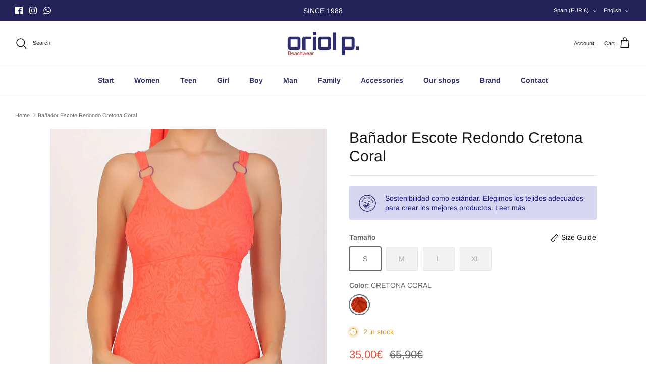

--- FILE ---
content_type: text/javascript
request_url: https://oriolp.com/cdn/shop/t/28/assets/variable-products.js?v=131995615496007532441688138830
body_size: 5158
content:
function variableProductsInit(e){function t(){if(e.currentCollectionSlug||e.onSearchPages){const e=".collection-filter__item--count";document.querySelectorAll(e).forEach(e=>{const t=e.innerHTML.trim().match(/^(\d+)\s/),o=document.querySelectorAll(".variable-products").length;t&&o>t[1]&&(e.innerHTML=e.innerHTML.replace(t[1],o))})}}function o(){try{"undefined"!=typeof Shopify&&(Shopify.theme.name.toLowerCase().includes("wokiee")||document.querySelector(".tt-image-box"))&&(variableProductsInit.wokieeInterval=setInterval(()=>$(document).trigger("resize"),800)),document.querySelector(".tt-cart button").addEventListener("click",()=>{clearInterval(variableProductsInit.wokieeInterval)})}catch(e){}}function a(){function t(t){const a=n(t);if(!a)return 0;variableProductsInit.transformVariantValueToCondition||(variableProductsInit.transformVariantValueToCondition=(e=>e)),o(t,!0,(t,o,n)=>{if(o.shown=!0,o.wrap=t,!a.conditions.length||e.showProductsWithoutVariants&&1===n.variants.length&&"Default Title"===n.variants[0].option1)return;t.classList.contains("variable-products")||(t=t.parentElement);const r=[1,2,3];if("all"==a.match_type)a.conditions.forEach(e=>{const a=e.option_value.replace(/"/g,"").toLowerCase(),i=e.option_name.toLowerCase();let l=!1;if(r.forEach(r=>{const c=`option${r}`,s=o[c].replace(/\s/g," ").toLowerCase();if(n.options[c]&&n.options[c].name.toLowerCase()===i)switch(l=!0,e.operator){case"equal_to":variableProductsInit.transformVariantValueToCondition(s)!==a&&(t.classList.add("variable-removing"),o.shown=!1);break;case"not_equal_to":s===a&&(t.classList.add("variable-removing"),o.shown=!1);break;case"contains":s.includes(a)||(t.classList.add("variable-removing"),o.shown=!1);break;case"not_contains":s.includes(a)&&(t.classList.add("variable-removing"),o.shown=!1);break;default:t.classList.add("variable-removing"),o.shown=!1}}),!l)switch(e.operator){case"equal_to":case"contains":t.classList.add("variable-removing"),o.shown=!1}});else if("any"==a.match_type){let e=!1,i=!1;a.conditions.forEach(t=>{const a=t.option_value.replace(/"/g,"").toLowerCase(),l=t.option_name.toLowerCase();if(r.forEach(r=>{const c=`option${r}`,s=o[c].replace(/\s/g," ").toLowerCase();if(n.options[c]&&n.options[c].name.toLowerCase()===l)switch(i=!0,t.operator){case"equal_to":s===a&&(e=!0);break;case"not_equal_to":s!==a&&(e=!0);break;case"contains":s.includes(a)&&(e=!0);break;case"not_contains":s.includes(a)||(e=!0)}}),!i)switch(t.operator){case"equal_to":case"not_contains":case"contains":break;case"not_equal_to":e=!0}}),e||(t.classList.add("variable-removing"),o.shown=!1)}}),h&&S.forEach(e=>{!(e=e[Object.keys(e)[0]]).variants.find(e=>!0===e.shown)&&e.variants.length&&(e.variants[0].shown=!0,e.variants[0].wrap&&e.variants[0].wrap.classList.remove("variable-removing"))});const r=document.querySelectorAll(".variable-removing");return r.forEach(e=>{e.remove()}),r.length}function o(e,t,o){[...e].forEach(e=>{try{let i;if(t&&(i=e.closest(".variable-products")),i||(i=e.closest(".variable-products").children[0]),i){!i.querySelector("img, .grid-view-item__image")&&(1==i.parentElement.querySelectorAll("img").length||i.parentElement.classList.contains("variable-products")&&i.parentElement.querySelectorAll("img").length)&&(i=i.parentElement);let t=e.closest('a[href*="/products/"]');t||i.querySelectorAll('a[href*="/products/"]').forEach(function(e){e.href.match(/.*\/products\/([\S-]+)/)&&(t=e)}),t||"A"!=i.tagName||(t=i);var a=t.href.match(/.*\/products\/([\S-]+)/);productSlug=a[1];var n=productSlug.match(/([\S-]+)\?/);productSlug=n?n[1]:productSlug;let r=S.find(function(e){return e[productSlug]||e[decodeURIComponent(productSlug)]});if(r){r=r[productSlug]||r[decodeURIComponent(productSlug)],variantMatch=t.href.match(/variant=(\d+)/),variantId=variantMatch?variantMatch[1]:r.variants[0].id;const e=r.variants.find(e=>e.id==variantId);o(i,e,r,productSlug,variantId)}}}catch(r){console.log(r)}})}function a(t){if(e.add_to_cart_enabled&&!u()&&e.currentCollectionSlug&&"undefined"!=typeof VariableAddToCart){const a=new VariableAddToCart({params:e,linkSelector:P,productsCount:i,collection:t,initActionsByProductData:o});a.init(),variableProductsInit.VariableAddToCart=a}}let r=document.querySelectorAll(P);var i=r.length;S&&(i=-m,S.forEach(function(e){i+=e[Object.keys(e)[0]].variants.length}),document.querySelectorAll(".variable-products-list").forEach(e=>{const o=e.querySelectorAll(P);i-=t(o)}),r=document.querySelectorAll(P),foundProducts=[],[...r].forEach(e=>{var t=e.closest(".variable-products");t&&!foundProducts.includes(t)&&foundProducts.push(t)}),foundProducts.length==i&&a(r))}function n(t){let o=undefined;if(e.collectionConditions.length){const a=window.location.pathname.match(/.*\/collections\/([\w\d-]+)/)||decodeURI(window.location.pathname).match(/.*\/collections\/((\w|[^\x00-\x7F]|-)+)/);if(a&&a[1])o=e.collectionConditions.find(e=>e.collection_handle===a[1]);else if(t.length){const a=d(t[0],e=>e.dataset.collectionConditionHandle);a?o=e.collectionConditions.find(e=>e.collection_handle===a.dataset.collectionConditionHandle):v&&(o=e.collectionConditions.find(e=>"search"===e.collection_handle))}}return o}function r(){function t(e){return"function"==typeof customLocaleConvert?customLocaleConvert(e,Shopify.locale):e}var o=e.variants_titles;for(var a in o){document.querySelectorAll('[data-behavior="variable-product_title"][data-variant_id="'+a+'"]').forEach(function(e){e&&o[a].length>1&&(e.innerHTML=t(o[a]))})}Shopify.theme.name.includes("Turbo")&&document.querySelectorAll('[data-behavior="variable-product_title"]').forEach(e=>e.classList.add("title"))}function i(){const t=document.querySelector(".variable-products");if(t&&!t.classList.contains("Grid__Cell")){const o=t.style.display,a=e.lazyload.firstAmount,n=25,r=document.querySelectorAll(".variable-products:not(style)"),i=r.length;if(r.forEach((e,t)=>{t>=a&&(e.style.display="none")}),i>a){let t=!1,r=a;document.addEventListener("scroll",function(){let a=e.styles.footer_min_size||(u()?2300:1700);const l=document.querySelector("footer");if(l)try{const e=parseInt(getComputedStyle(l).height.slice(0,-2))+400;e>a&&(a=e);const t=document.querySelector('[data-section-id="recently-viewed-products"]');t&&(a+=parseInt(getComputedStyle(t).height.slice(0,-2)))}catch(c){}!t&&window.scrollY+a>document.body.clientHeight-window.innerHeight&&(t=!0,r<i&&(r+=n,document.querySelectorAll(".variable-products").forEach((e,t)=>{t<r&&(e.style.display=o)}),t=!1))})}}}function l(){const e=document.querySelector("#variable-products-load-css");e&&e.remove()}function c(e){const t=[...e.querySelectorAll(".variable-products")].map(e=>"A"==e.tagName?e.href:e.querySelector('a[href*="products"]')&&e.querySelector('a[href*="products"]').href).filter(e=>e);let o={};const a=s(t.map(e=>{const t=decodeURI(e).match(/.*\/products\/([\S]+)\?/);if(t)return o[t[1]]||(o[t[1]]=[]),o[t[1]].push(e),t[1]}));let n=[];a.forEach(function(e){e&&(n.push(o[e][0]),o[e].shift())}),n.forEach(function(t){const o=e.querySelector(`a[href*="${t.match(/\/products\/([\S]+)/)[0]}"]`);o?e.append(o.closest(".variable-products")):console.log(t)})}function s(e){function t(e){let t=[];const o=e.length,a=Math.floor(o/2);for(let n=0;n<a;n++)t.push(e[n]),t.push(e[o-1-n]);return a!==o/2&&t.push(e[a]),t}function o(){let e=0;if(n.forEach(t=>{for(var o=a.length-1;o>=0;o--)if(a[o]&&a[o]!=t&&a[o-1]!=t)return a.splice(o,0,t),void(e+=1)}),n.length-e)for(var t=0;t<n.length-e;t++)a.push(n[n.length-1])}let a=[],n=[];return t(t(t(t(t(e))))).forEach(e=>{if(a[a.length-1]!=e){a.push(e);const t=n[n.length-1];t&&t!=e&&(a.push(t),n.pop())}else n.push(e)}),o(),a}function d(e,t){return e==document.body?undefined:t(e.parentElement)?e.parentElement:d(e.parentElement,t)}function u(){if(/(android|bb\d+|meego).+mobile|avantgo|bada\/|blackberry|blazer|compal|elaine|fennec|hiptop|iemobile|ip(hone|od)|ipad|iris|kindle|Android|Silk|lge |maemo|midp|mmp|netfront|opera m(ob|in)i|palm( os)?|phone|p(ixi|re)\/|plucker|pocket|psp|series(4|6)0|symbian|treo|up\.(browser|link)|vodafone|wap|windows (ce|phone)|xda|xiino/i.test(navigator.userAgent)||/1207|6310|6590|3gso|4thp|50[1-6]i|770s|802s|a wa|abac|ac(er|oo|s\-)|ai(ko|rn)|al(av|ca|co)|amoi|an(ex|ny|yw)|aptu|ar(ch|go)|as(te|us)|attw|au(di|\-m|r |s )|avan|be(ck|ll|nq)|bi(lb|rd)|bl(ac|az)|br(e|v)w|bumb|bw\-(n|u)|c55\/|capi|ccwa|cdm\-|cell|chtm|cldc|cmd\-|co(mp|nd)|craw|da(it|ll|ng)|dbte|dc\-s|devi|dica|dmob|do(c|p)o|ds(12|\-d)|el(49|ai)|em(l2|ul)|er(ic|k0)|esl8|ez([4-7]0|os|wa|ze)|fetc|fly(\-|_)|g1 u|g560|gene|gf\-5|g\-mo|go(\.w|od)|gr(ad|un)|haie|hcit|hd\-(m|p|t)|hei\-|hi(pt|ta)|hp( i|ip)|hs\-c|ht(c(\-| |_|a|g|p|s|t)|tp)|hu(aw|tc)|i\-(20|go|ma)|i230|iac( |\-|\/)|ibro|idea|ig01|ikom|im1k|inno|ipaq|iris|ja(t|v)a|jbro|jemu|jigs|kddi|keji|kgt( |\/)|klon|kpt |kwc\-|kyo(c|k)|le(no|xi)|lg( g|\/(k|l|u)|50|54|\-[a-w])|libw|lynx|m1\-w|m3ga|m50\/|ma(te|ui|xo)|mc(01|21|ca)|m\-cr|me(rc|ri)|mi(o8|oa|ts)|mmef|mo(01|02|bi|de|do|t(\-| |o|v)|zz)|mt(50|p1|v )|mwbp|mywa|n10[0-2]|n20[2-3]|n30(0|2)|n50(0|2|5)|n7(0(0|1)|10)|ne((c|m)\-|on|tf|wf|wg|wt)|nok(6|i)|nzph|o2im|op(ti|wv)|oran|owg1|p800|pan(a|d|t)|pdxg|pg(13|\-([1-8]|c))|phil|pire|pl(ay|uc)|pn\-2|po(ck|rt|se)|prox|psio|pt\-g|qa\-a|qc(07|12|21|32|60|\-[2-7]|i\-)|qtek|r380|r600|raks|rim9|ro(ve|zo)|s55\/|sa(ge|ma|mm|ms|ny|va)|sc(01|h\-|oo|p\-)|sdk\/|se(c(\-|0|1)|47|mc|nd|ri)|sgh\-|shar|sie(\-|m)|sk\-0|sl(45|id)|sm(al|ar|b3|it|t5)|so(ft|ny)|sp(01|h\-|v\-|v )|sy(01|mb)|t2(18|50)|t6(00|10|18)|ta(gt|lk)|tcl\-|tdg\-|tel(i|m)|tim\-|t\-mo|to(pl|sh)|ts(70|m\-|m3|m5)|tx\-9|up(\.b|g1|si)|utst|v400|v750|veri|vi(rg|te)|vk(40|5[0-3]|\-v)|vm40|voda|vulc|vx(52|53|60|61|70|80|81|83|85|98)|w3c(\-| )|webc|whit|wi(g |nc|nw)|wmlb|wonu|x700|yas\-|your|zeto|zte\-/i.test(navigator.userAgent.substr(0,4)))return!0}function p(){e.currentCollectionSlug&&document.querySelectorAll(".product-block__image-container").forEach(e=>{"0px"===e.style.height&&e.style.removeProperty("height")})}if(variableProductsInited)return;variableProductsInited=!0;let m=0,h=!1;try{const t=window.location.pathname.match(/.*\/products\/([\w\d-]+)/);if(t)return l(),void(e.enable&&e.storeProductViewsUrl&&!Shopify.designMode&&$&&$.ajax&&fetch(t[0]+".js").then(e=>e.json()).then(t=>{var o=window.location.search.match(/variant=(\d+)/),a=null;if(o){a=t.variants.find(function(e){return e.id==o[1]}).title;var n={product:{product_id:t.id,variant_id:o[1],vendor:t.vendor,product_type:t.type,product_handle:t.handle,product_title:t.title,variant_title:a}};$.ajax({method:"GET",url:e.storeProductViewsUrl,data:n})}}));var f=document.querySelector('[data-behavior="variable-products"]'),v="/search"===window.location.pathname,b='a[href*="/products/"]:not([href*=".JP"]):not([href*=".png"]):not([href*=".PNG"])';if(f&&f.dataset.nextPage&&(e.nextPage=f.dataset.nextPage),e.enable){try{let t=window.location.search.split("&"),o=!1;if(t){y();const a=["Color","Colour","Colore","Kolor","Kleur","Kolore","Couleur","Farbe","F\xe4rg","Farve","\uc0c9","\u8272","Pattern"];let n=[];t=t.filter(e=>e.includes("filter.v.option."));let r="";const i=e=>{t.map(t=>{let o=(t=t.split("="))[0],i=t[1];(o=o.split("filter.v.option.")[1])&&(o=o[0].toUpperCase()+o.slice(1),e?a.includes(o)&&i&&n.push({name:o,value:i}):o.toLowerCase()===r&&i&&n.push({name:o,value:i}))})};i(!0),!n.length&&t.length&&(r=t[0].split("=")[0].split("filter.v.option.")[1],i(!1)),n.length&&(e.collectionConditions.push({collection_handle:v?"search":e.currentCollectionSlug,match_type:"any",conditions:n.map(e=>({operator:"equal_to",option_name:g(e.name),option_value:g(e.value)})),sort_conditions:[],options_can_be_empty:!1}),variableProductsInit.withFilters=!0,o=!0)}else y();function g(e){let t="",o=decodeURIComponent(e);for(let e=0;e<o.length;e++)t+="+"===o[e]?" ":o[e];return t}function y(){!o&&variableProductsInit.withFilters&&(e.collectionConditions=e.collectionConditions.filter(t=>t.collection_handle!==(v?"search":e.currentCollectionSlug)))}}catch(E){console.log(`Filter: ${E}`)}const t=window.location.pathname.match(/.*\/collections\/([\w\d-]+)/)||decodeURI(window.location.pathname).match(/.*\/collections\/((\w|[^\x00-\x7F]|-)+)/);let o;if(t||!e.onCollectionPages&&(!v||e.onSearchPages)){function w(){let t=e.collectionConditions.find(t=>t.collection_handle===e.currentCollectionSlug);v&&e.onSearchPages&&(t=e.collectionConditions.find(e=>"search"===e.collection_handle));let a=!("/"===window.location.pathname)&&!t&&e.lazyload.enabled;document.querySelectorAll('[data-behavior="variable-products"]').forEach(function(n){const r=n.dataset.collectionHandle;e.currentCollectionSlug||(t=e.collectionConditions.find(e=>e.collection_handle===r))&&(n.parentElement.dataset.collectionConditionHandle=r),(t||e.manualSorting[r])&&(a=!1),n.dataset.collectionHandle&&(o=e.blackListsForCollections[n.dataset.collectionHandle]),[...n.parentElement.children].forEach(t=>{"variable-products"===t.dataset.behavior||!t.querySelector(b)&&!t.matches(b)||t.classList.contains("variable-products")||t.querySelector('[data-behavior="variable-products"]')||t.classList.add("variable-removing"),"HEADER"===t.tagName&&(e.unpackPrependLogic=!1)}),[...n.children].forEach(e=>{if('<div style="clear:both"></div>'===e.outerHTML||e.classList.contains("collection-grid-item-advertisement"))e.remove();else if(e.classList.add("variable-products"),o){const t=e.querySelector('[data-behavior="variable-product_title"]');t&&o.includes(t.dataset.variant_id)&&(e.remove(),m+=1)}}),n.parentElement.classList.add("variable-products-list")}),document.querySelectorAll('[data-behavior="variable-products"]').forEach(function(t){e.mixVariantsEnabled&&c(t),t.parentElement.querySelector("[data-banner-promo]")&&(e.unpackPrependLogic=!1),e.unpackPrependLogic?[...t.children].filter(e=>"SCRIPT"!=e.tagName).reverse().forEach(function(e){t.parentElement.prepend(e)}):t.parentElement.querySelector(".pagination")&&t.parentElement.querySelector(".variable-products")?[...t.children].filter(e=>"SCRIPT"!=e.tagName).forEach(function(e){const o=[...t.parentElement.children].filter(e=>e.classList.contains("variable-products"));o[o.length-1].after(e)}):[...t.children].filter(e=>"SCRIPT"!=e.tagName).forEach(function(e){t.parentElement.append(e)}),t.remove()});try{a&&i()}catch(E){console.log(E)}document.querySelectorAll(".variable-removing").forEach(e=>{e.remove()})}t&&(o=e.blackListsForCollections[e.currentCollectionSlug]),w(),r()}else document.querySelectorAll('[data-behavior="variable-products"]').forEach(e=>{e.remove()})}else document.querySelectorAll('[data-behavior="variable-products"]').forEach(e=>{e.remove()}),setInterval(()=>{const e=document.querySelector('[data-behavior="variable-products"]');e&&e.remove()},500)}catch(E){console.log(E),document.querySelectorAll('[data-behavior="variable-products"]').forEach(e=>{e.remove()})}finally{const e=document.querySelector(".variable-loader");e&&(e.style.display="none"),l(),p()}let S=e.productsData||[];if(f){document.querySelectorAll('[data-behavior="variable_product_list"]').forEach(t=>{t.remove();try{const o=JSON.parse(t.dataset.product_list);S.length?o.forEach(e=>{for(const[t,o]of Object.entries(e)){const e=S.find(e=>e[t]);if(e)o.variants.forEach(o=>{e[t].variants.some(e=>e.id===o.id)||e[t].variants.push(o)});else{const e={};e[t]=o,S.push(e)}}}):S=o,VariableProductsParams.productsData=S,variableProductsInit.productOffset=+t.dataset.prodOffset,variableProductsInit.variantOffset=+t.dataset.varOffset,variableProductsInit.productDataByHandle=(t=>{let o;return e.productsData.forEach(e=>{for(const[a,n]of Object.entries(e))if(a===t)return void(o=n)}),o}),variableProductsInit.optionsDataByHandle=(e=>{let t={};const o=variableProductsInit.productDataByHandle(e);for(let e in o.options)t[o.options[e].name]=e;return t})}catch(E){console.log(E)}});var P='[data-behavior="variable-product_title"]';setTimeout(function(){a()},0)}else e.enabledGlobal;let C=!1;const _=document.querySelector(".variable-products"),q=n(document.querySelectorAll(P));if(q&&q.sort_conditions.length&&"undefined"!=typeof SortConditions){const t=new SortConditions({productsData:e.productsData,sort_conditions:q.sort_conditions});try{t.sort(_.parentElement)}catch(E){console.log(E)}}if(_&&e.currentCollectionSlug){if("undefined"!=typeof ManualSorting&&e.manualSorting[e.currentCollectionSlug]){const t=new ManualSorting({manualSorting:e.manualSorting[e.currentCollectionSlug]});try{t.sort(_.parentElement)}catch(E){console.log(E)}}if("undefined"!=typeof VariablePaging){const t=new VariablePaging({liquidSectionId:e.lazyload.paging.liquidSectionId,container:_.parentElement});setTimeout(()=>{t.initLoading()},2e3)}}o(),(f&&S||C||(!v||e.onSearchPages)&&document.querySelector(".boost-pfs-filter-wrapper-page, .boost-pfs-filter-products, #bc-sf-filter-products"))&&(variableProductsInit.reinit||(variableProductsInit.reinit=(()=>{function t(){document.querySelector('[data-behavior="variable-products"]')&&(document.querySelector('script[src*="variable-loader.js"]')||document.head.innerText.match(/variable.js/)||document.head.innerHTML.match(/variable-loader.js/)||document.body.innerHTML.match(/variable-loader.js/))&&(variableProductsInited=!1,document.querySelector(".variable-products")&&(e.unpackPrependLogic=!1),variableProductsInit(e))}setInterval(t,500)}),variableProductsInit.reinit()),t())}var VariableProductsParams={enable:!1,checkoutRedirect:"",btnLabel:"",onCollectionPages:!1,showProductsWithoutVariants:!0,storeProductViewsUrl:"https://variable.zubrcommerce.com/product_views/store.json",optionsViewType:"only_choosen",optionsInfo:{only:"Color",variantsBlackList:[],variantsWhiteList:[],variantTitleType:"",customTitleCode:""},variants_titles:{},wrapSelector:".grid",wrapSelectorsUrl:"https://variable.zubrcommerce.com/selectors/wrap.json",jqueryPresented:!1,jqueryStatusUrl:"https://variable.zubrcommerce.com/selectors/jquery.json",blackListsForCollections:{},add_to_cart_enabled:!1,displayOutOfStock:!0,outOfStockLimit:0,addToCartLabels:{addToCart:"Add to cart",goToCheckout:"Go to checkout",soldOut:"Sold out",quantity:"Quantity"},addToCartInfo:{initOnParent:!1},styles:{},mixVariantsEnabled:!1,collectionConditions:[],enabledByDefault:!1,disabledCollections:[],enabledCollections:[],manualSorting:{},collectionsWithDiscount:[],unpackPrependLogic:!0,lazyload:{enabled:!0,firstAmount:36,paging:{}}},variableProductsInited=!1;"undefined"==typeof variableParams&&(variableParams={...VariableProductsParams});try{const t=decodeURI(window.location.pathname).match(/.*\/collections\/((?:\w|[^\x00-\x7F]|-)+)/);if(t&&t[1]){let e;(e=VariableProductsParams.enabledByDefault?VariableProductsParams.disabledCollections.find(e=>e===t[1]):!VariableProductsParams.enabledCollections.find(e=>e===t[1]))&&(VariableProductsParams.enabledGlobal=VariableProductsParams.enable,VariableProductsParams.enable=!1),VariableProductsParams.currentCollectionSlug=t[1]}!t&&VariableProductsParams.onCollectionPages&&(VariableProductsParams.enable=!1)}catch(e){console.log(e)}document.addEventListener("DOMContentLoaded",function(){document.head.innerText.match(/variable-loader.js/)||document.head.innerText.match(/variable.js/)||document.body.innerHTML.match(/variable-loader.js/)||document.head.innerHTML.match(/variable-loader.js/)||(VariableProductsParams.enable=!1),variableProductsInit(VariableProductsParams)});